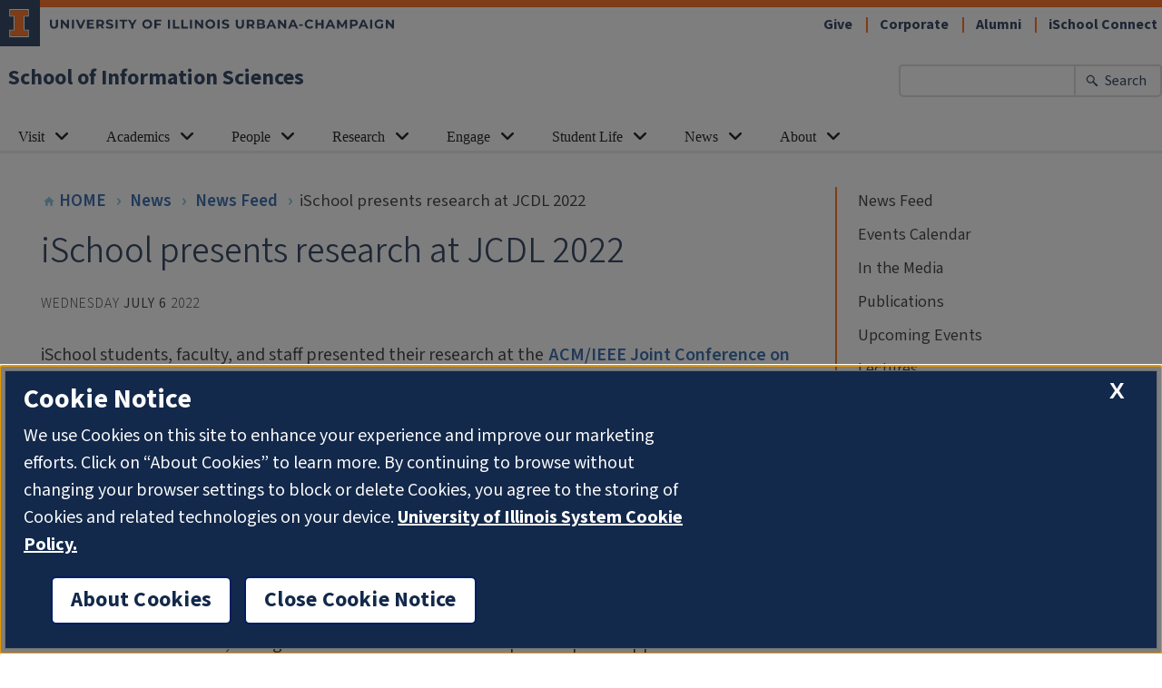

--- FILE ---
content_type: text/html; charset=UTF-8
request_url: https://ischool.illinois.edu/news-events/news/2022/07/ischool-presents-research-jcdl-2022
body_size: 10975
content:
<!DOCTYPE html>
<html lang="en" dir="ltr" prefix="og: https://ogp.me/ns#">
<head>
    <meta charset="utf-8" />
<meta name="description" content="iSchool students, faculty, and staff presented their research at the ACM/IEEE Joint Conference on Digital Libraries (JCDL 2022), which was held in a hybrid format on June 20-24." />
<meta name="abstract" content="iSchool students, faculty, and staff presented their research at the ACM/IEEE Joint Conference on Digital Libraries (JCDL 2022), which was held in a hybrid format on June 20-24." />
<link rel="canonical" href="http://ischool.illinois.edu/news-events/news/2022/07/ischool-presents-research-jcdl-2022" />
<meta property="og:site_name" content="School of Information Sciences" />
<meta property="og:type" content="article" />
<meta property="og:url" content="http://ischool.illinois.edu/news-events/news/2022/07/ischool-presents-research-jcdl-2022" />
<meta property="og:title" content="iSchool presents research at JCDL 2022" />
<meta property="og:description" content="iSchool students, faculty, and staff presented their research at the ACM/IEEE Joint Conference on Digital Libraries (JCDL 2022), which was held in a hybrid format on June 20-24." />
<meta name="twitter:description" content="iSchool students, faculty, and staff presented their research at the ACM/IEEE Joint Conference on Digital Libraries (JCDL 2022), which was held in a hybrid format on June 20-24." />
<meta name="twitter:title" content="iSchool presents research at JCDL 2022" />
<meta name="Generator" content="Drupal 10 (https://www.drupal.org)" />
<meta name="MobileOptimized" content="width" />
<meta name="HandheldFriendly" content="true" />
<meta name="viewport" content="width=device-width, initial-scale=1.0" />
<link rel="icon" href="/themes/ischool/favicon.ico" type="image/vnd.microsoft.icon" />

        <title>iSchool presents research at JCDL 2022 | School of Information Sciences</title>
        <!-- inject:html -->
        <link rel="manifest" href="/themes/ischool/images/favicons/manifest.json" crossorigin="use-credentials">
<meta name="mobile-web-app-capable" content="yes">
<meta name="theme-color" content="#FFFFFF">
<meta name="application-name" content="ischool">
<link rel="dns-prefetch" href="//fonts.googleapis.com">
<link rel="dns-prefetch" href="//fonts.gstatic.com">
<link rel="dns-prefetch" href="//ajax.googleapis.com">
<link rel="dns-prefetch" href="//www.google-analytics.com">
<link rel="dns-prefetch" href="//www.googletagmanager.com">
<link rel="dns-prefetch" href="//cdn.brand.illinois.edu">
<link rel="dns-prefetch" href="//cdn.disability.illinois.edu">
<link rel="dns-prefetch" href="//cdn.toolkit.illinois.edu">
<link rel="dns-prefetch" href="//cdn.unibuddy.co">
<link rel="dns-prefetch" href="//onetrust.techservices.illinois.edu">
<link rel="dns-prefetch" href="//pbs.twimg.com">
<link rel="apple-touch-icon" sizes="57x57" href="/themes/ischool/images/favicons/apple-touch-icon-57x57.png">
<link rel="apple-touch-icon" sizes="60x60" href="/themes/ischool/images/favicons/apple-touch-icon-60x60.png">
<link rel="apple-touch-icon" sizes="72x72" href="/themes/ischool/images/favicons/apple-touch-icon-72x72.png">
<link rel="apple-touch-icon" sizes="76x76" href="/themes/ischool/images/favicons/apple-touch-icon-76x76.png">
<link rel="apple-touch-icon" sizes="114x114" href="/themes/ischool/images/favicons/apple-touch-icon-114x114.png">
<link rel="apple-touch-icon" sizes="120x120" href="/themes/ischool/images/favicons/apple-touch-icon-120x120.png">
<link rel="apple-touch-icon" sizes="144x144" href="/themes/ischool/images/favicons/apple-touch-icon-144x144.png">
<link rel="apple-touch-icon" sizes="152x152" href="/themes/ischool/images/favicons/apple-touch-icon-152x152.png">
<link rel="apple-touch-icon" sizes="180x180" href="/themes/ischool/images/favicons/apple-touch-icon-180x180.png">
<meta name="apple-mobile-web-app-capable" content="yes">
<meta name="apple-mobile-web-app-status-bar-style" content="black-translucent">
<meta name="apple-mobile-web-app-title" content="ischool">
<link rel="icon" type="image/png" sizes="32x32" href="/themes/ischool/images/favicons/favicon-32x32.png">
<link rel="icon" type="image/png" sizes="16x16" href="/themes/ischool/images/favicons/favicon-16x16.png">
<link rel="shortcut icon" href="/themes/ischool/images/favicons/favicon.ico">
        <!-- endinject -->
        <link rel="stylesheet" media="all" href="/sites/default/files/css/css_TweXYNoYiLmwuJsrRZG0gUW9mMwKg39cPm3EbD5SfN0.css?delta=0&amp;language=en&amp;theme=ischool&amp;include=eJxdi1EOgzAMQy9E6JlCm7FspkZNGdvth_bDxI8lv2dnNkulbati1Ie-B498J5FmcFLIjbXHFUb_wP4oOcMuUwe80kP60Z7eJccpd5skc1lZ7fgIqMXa8HLbI_1yXFg22Bf27j1Z" />
<link rel="stylesheet" media="all" href="/sites/default/files/css/css_UnhVJ7ihSTqYy-CXCO99f-qgAWR49E8C1nkR63qFyx8.css?delta=1&amp;language=en&amp;theme=ischool&amp;include=eJxdi1EOgzAMQy9E6JlCm7FspkZNGdvth_bDxI8lv2dnNkulbati1Ie-B498J5FmcFLIjbXHFUb_wP4oOcMuUwe80kP60Z7eJccpd5skc1lZ7fgIqMXa8HLbI_1yXFg22Bf27j1Z" />
<link rel="stylesheet" media="all" href="//fonts.googleapis.com/css2?family=Source+Sans+Pro&amp;display=swap" />
<link rel="stylesheet" media="all" href="//cdn.brand.illinois.edu/illinois.css" />
<link rel="stylesheet" media="all" href="https://cdn.toolkit.illinois.edu/3/toolkit.css" />

            <script type="application/json" data-drupal-selector="drupal-settings-json">{"path":{"baseUrl":"\/","pathPrefix":"","currentPath":"node\/23247","currentPathIsAdmin":false,"isFront":false,"currentLanguage":"en"},"pluralDelimiter":"\u0003","gtag":{"tagId":"G-FRZ32MDDSX","consentMode":false,"otherIds":[],"events":[],"additionalConfigInfo":[]},"suppressDeprecationErrors":true,"ajaxPageState":{"libraries":"eJx9jWsKwzAMgy-Ux5GGm7qpWycutffo7RdKYSOM_RHSJ5ASMNYR9pguE2zGgi6LZMabQY65SZ8DLPBypGkW4ZhZBmA_STXtoaadth_YDsYves53C8RMVUi9tbSS-aR_yuXT6douxemhhiUOoOgehE-Np4Yi453xDS2sYMc","theme":"ischool","theme_token":null},"ajaxTrustedUrl":[],"user":{"uid":0,"permissionsHash":"17abfae21b48cc5b6f0cd868b254b3ff0012d435f94537f70ed02e64386b1c59"}}</script>
<script src="/sites/default/files/js/js_UroCnvhxNSlGXnKID0qnH-zVDm87q4hsGk4xly904C8.js?scope=header&amp;delta=0&amp;language=en&amp;theme=ischool&amp;include=eJxVikEKgDAMBD_U2CdJLBLThq6YHHy-OSleBmZ2BRDb12Cpkijy94U730W9HYBVMWxs5O3SM_zNaqYT6hRpQ4P6t_nIKx7p0SeX"></script>
<script src="/modules/contrib/google_tag/js/gtag.js?t745tm"></script>
<script src="//cdn.toolkit.illinois.edu/3/toolkit.js" defer type="module"></script>
<script src="//cdn.disability.illinois.edu/skipto.min.js"></script>

<script src="//onetrust.techservices.illinois.edu/scripttemplates/otSDKStub.js" type="text/javascript" charset="UTF-8" data-domain-script="26be7d61-2017-4ea7-8a8b-8f1704889763"></script>
<script type="text/javascript">function OptanonWrapper() { }</script>
<script>var SkipToConfig = { 'settings': { 'skipTo': { displayOption: 'popup', colorTheme: 'illinois', headings: 'h1, h2, h3', fontSize: '0.80rem' } } };</script>
</head>
<body id="top-of-page"  class="not-logged-in path-node page-node-type-news">

  <div class="dialog-off-canvas-main-canvas" data-off-canvas-main-canvas>
    

        
    <ilw-header slot="header">
  <a slot="site-name" href="/">School of Information Sciences</a>
  <nav slot="links" aria-label="Utility">
  <ul>
        <li>
          <a href="/engage/give">
              Give
          </a>
      </li>
        <li>
          <a href="/engage/corporate">
              Corporate
          </a>
      </li>
        <li>
          <a href="/engage/alumni">
              Alumni
          </a>
      </li>
        <li>
          <a href="https://uillinoisedu.sharepoint.com/sites/iSchool-Connect">
              iSchool Connect
          </a>
      </li>
    </ul>
</nav>

  <form slot="search" action="/search/results" method="get" role="search">
    <input
        type="search"
        name="keyword"
        aria-label="Enter your search terms"
        aria-labelledby="search-button"
    >
      <button id="search-button" type="submit">Search</button>
  </form>
    <ilw-header-menu slot="navigation">
    <ul>
              <li>
          <ilw-header-menu-section linked="true">
            <a slot="link" href="/visit">Visit</a>
                          <ul>
                                    <li>
                      <a href="/visit/what-ischool">What is an iSchool?</a>
                    </li>
                                    <li>
                      <a href="/visit/request-information">Request Information</a>
                    </li>
                                    <li>
                      <a href="/visit/upcoming-events">Upcoming Events</a>
                    </li>
                                    <li>
                      <a href="/visit/tuition-financial-support">Tuition &amp; Financial Support</a>
                    </li>
                                    <li>
                      <a href="/visit/recruitment-admissions-staff">Recruitment &amp; Admissions Staff</a>
                    </li>
                                    <li>
                      <a href="/visit/ischool-ambassadors">iSchool Ambassadors</a>
                    </li>
                                    <li>
                      <a href="/visit/student-videos">Student Videos</a>
                    </li>
                              </ul>
                      </ilw-header-menu-section>
        </li>
              <li>
          <ilw-header-menu-section linked="true">
            <a slot="link" href="/academics">Academics</a>
                          <ul>
                                    <li>
                      <a href="/academics/undergraduate">Undergraduate</a>
                    </li>
                                    <li>
                      <a href="/academics/graduate">Graduate</a>
                    </li>
                                    <li>
                      <a href="/academics/informatics-programs">Informatics Programs</a>
                    </li>
                                    <li>
                      <a href="/academics/courses">Course Catalog</a>
                    </li>
                              </ul>
                      </ilw-header-menu-section>
        </li>
              <li>
          <ilw-header-menu-section linked="true">
            <a slot="link" href="/people">People</a>
                          <ul>
                                    <li>
                      <a href="/people/deans-cabinet">Dean&#039;s Cabinet</a>
                    </li>
                                    <li>
                      <a href="/people/faculty">Faculty</a>
                    </li>
                                    <li>
                      <a href="/people/staff">Staff</a>
                    </li>
                                    <li>
                      <a href="/people/adjuncts-affiliates">Adjuncts &amp; Affiliates</a>
                    </li>
                                    <li>
                      <a href="/people/emeriti-faculty">Emeriti Faculty</a>
                    </li>
                                    <li>
                      <a href="/people/doctoral-students">Doctoral Students</a>
                    </li>
                                    <li>
                      <a href="/people/committees">Committees</a>
                    </li>
                                    <li>
                      <a href="/people/directory">School Directory</a>
                    </li>
                              </ul>
                      </ilw-header-menu-section>
        </li>
              <li>
          <ilw-header-menu-section linked="true">
            <a slot="link" href="/research">Research</a>
                          <ul>
                                    <li>
                      <a href="/research/areas">Areas</a>
                    </li>
                                    <li>
                      <a href="/research/projects">Projects</a>
                    </li>
                                    <li>
                      <a href="/research/vision">Vision</a>
                    </li>
                                    <li>
                      <a href="/research/labs">Labs</a>
                    </li>
                                    <li>
                      <a href="/research/services">Services</a>
                    </li>
                                    <li>
                      <a href="/research/showcase">Showcase</a>
                    </li>
                                    <li>
                      <a href="/research/research-fellows">Research Fellows</a>
                    </li>
                                    <li>
                      <a href="/research/scholars-residence">Scholars-in-Residence</a>
                    </li>
                                    <li>
                      <a href="/research/postdoctoral-researchers">Postdoctoral Researchers</a>
                    </li>
                                    <li>
                      <a href="/research/videos">Videos</a>
                    </li>
                              </ul>
                      </ilw-header-menu-section>
        </li>
              <li>
          <ilw-header-menu-section linked="true">
            <a slot="link" href="/engage">Engage</a>
                          <ul>
                                    <li>
                      <a href="/engage/corporate">Corporate</a>
                    </li>
                                    <li>
                      <a href="/engage/recruit-ischool-talent">Recruit iSchool Talent</a>
                    </li>
                                    <li>
                      <a href="/engage/give">Give</a>
                    </li>
                                    <li>
                      <a href="/engage/host-practicum">Host a Practicum</a>
                    </li>
                                    <li>
                      <a href="/engage/alumni">Alumni</a>
                    </li>
                                    <li>
                      <a href="/engage/deans-council">Dean&#039;s Council</a>
                    </li>
                              </ul>
                      </ilw-header-menu-section>
        </li>
              <li>
          <ilw-header-menu-section linked="true">
            <a slot="link" href="/student-life">Student Life</a>
                          <ul>
                                    <li>
                      <a href="/student-life/academic-support">Academic Support</a>
                    </li>
                                    <li>
                      <a href="/student-life/student-development-opportunities">Student Development Opportunities</a>
                    </li>
                                    <li>
                      <a href="/student-life/student-organizations">Student Organizations</a>
                    </li>
                                    <li>
                      <a href="/student-life/convocation">Convocation</a>
                    </li>
                                    <li>
                      <a href="/student-life/practicum-career-courses">Practicum &amp; Career Courses</a>
                    </li>
                                    <li>
                      <a href="/student-life/career-support">Career Support</a>
                    </li>
                                    <li>
                      <a href="/student-life/help-desk">Help Desk</a>
                    </li>
                              </ul>
                      </ilw-header-menu-section>
        </li>
              <li>
          <ilw-header-menu-section linked="true">
            <a slot="link" href="/news-events">News</a>
                          <ul>
                                    <li>
                      <a href="/news-events/news">News Feed</a>
                    </li>
                                    <li>
                      <a href="/news-events/events">Events Calendar</a>
                    </li>
                                    <li>
                      <a href="/news/media">In the Media</a>
                    </li>
                                    <li>
                      <a href="/news/publications">Publications</a>
                    </li>
                                    <li>
                      <a href="/news-events/event-schedule">Upcoming Events</a>
                    </li>
                                    <li>
                      <a href="/news/lectures">Lectures</a>
                    </li>
                                    <li>
                      <a href="/news/awards">Awards</a>
                    </li>
                              </ul>
                      </ilw-header-menu-section>
        </li>
              <li>
          <ilw-header-menu-section linked="true">
            <a slot="link" href="/about">About</a>
                          <ul>
                                    <li>
                      <a href="/about/strategic-plan">Strategic Plan</a>
                    </li>
                                    <li>
                      <a href="/about/history">History</a>
                    </li>
                                    <li>
                      <a href="/about/data-and-reporting">Data and Reporting</a>
                    </li>
                                    <li>
                      <a href="/about/ischool-glance">iSchool at a Glance</a>
                    </li>
                                    <li>
                      <a href="/about/building-facilities">Building Facilities</a>
                    </li>
                                    <li>
                      <a href="/about/community">Community</a>
                    </li>
                                    <li>
                      <a href="/about/job-openings">Job Openings</a>
                    </li>
                                    <li>
                      <a href="/about/contact-us">Contact Us</a>
                    </li>
                              </ul>
                      </ilw-header-menu-section>
        </li>
          </ul>
  </ilw-header-menu>

</ilw-header>
<main class="core js-main" id="main-content">
    
    <div class="basic-page">
        
              <div class="basic-page__guttered-content">
            <div class="basic-page__main">
                
<nav class="eyebrow-breadcrumbs" aria-label="Breadcrumb Navigation">
    <ul class="eyebrow-breadcrumbs__list">
                    <li class="eyebrow-breadcrumbs__item">
                <a class="eyebrow-breadcrumbs__home-link" href="/">
                    <svg role="none" aria-hidden="true" class="eyebrow-breadcrumbs__house-icon" height="14" viewBox="0 0 24 24" width="14" xmlns="http://www.w3.org/2000/svg">
                        <path d="M10 20v-6h4v6h5v-8h3L12 3 2 12h3v8z"/><path d="M0 0h24v24H0z" fill="none"/>
                    </svg>
                    <span>Home</span>
                </a>
            </li>
                            <li class="eyebrow-breadcrumbs__item">
                                    <a class="eyebrow-breadcrumbs__item-link" href="/news-events">News</a>
                            </li>
                    <li class="eyebrow-breadcrumbs__item">
                                    <a class="eyebrow-breadcrumbs__item-link" href="/news-events/news">News Feed</a>
                            </li>
                    <li class="eyebrow-breadcrumbs__item">
                                    <span class="eyebrow-breadcrumbs__current-item">iSchool presents research at JCDL 2022</span>
                            </li>
            </ul>
</nav>


                                      <div class="region region--content">
    <div data-drupal-messages-fallback class="hidden"></div>
                            




<article class="news-article">
    <header>
        <h1 class="page-title" id="page-title">
    <span>iSchool presents research at JCDL 2022</span>
  </h1>

        <div class="news-article__byline">
                        <time class="news-article__publish-date" datetime="">
                <span class="news-article__publish-date-day">Wednesday</span>
                <span class="news-article__publish-date-month">July 6</span>
                <span class="news-article__publish-date-year">2022</span>
            </time>
        </div>
    </header>
    <section class="news-article__content">
        <div class="news-article__body">

            
            <div class="news-article__body-text">
                <p>iSchool students, faculty, and staff presented their research at the <a href="https://2022.jcdl.org/">ACM/IEEE Joint Conference on Digital Libraries</a> (JCDL 2022), which was held in a hybrid format on June 20-24.</p>

<p>In the paper presentation, "<a href="https://dl.acm.org/doi/10.1145/3529372.3530930">Complexities Associated with User-generated Book Reviews in Digital Libraries: Temporal, Cultural, and Political Case Studies</a>," PhD student Yuerong Hu, Assistant Professor Zoe LeBlanc, Associate Professor Jana Diesner, Professor Ted Underwood, Professor J. Stephen Downie, and Glen Worthey, associate director for research support services at the HathiTrust Research Center, discussed their study investigating user-generated book reviews through the lens of temporal changes of user-generated book lists, cross-cultural differences in user-generated book ratings, and user power dynamics reflected in the review texts.&nbsp;</p>

<p>"In the last two decades, user-generated book reviews have opened up new opportunities for computational and empirical studies on readership, reception, and books," said Hu. "As iSchool professionals, we want to leverage these newly affordable research resources to empirically map the dynamics between books and readers online. We also want to make a timely contribution to this burgeoning area by filling two existing gaps: a lack of non-Anglophone perspectives and a dearth of attention to the real-world complexities associated with such web data provisions."</p>

<p>In the presentation, "<a href="https://www.youtube.com/watch?v=wNzsVjhygRM&amp;list=PLn0nrSd4xjjZYAs4Wp52mzYBqeg0W1uQa&amp;index=15">A Prototype Gutenberg-HathiTrust Sentence-level Parallel Corpus for OCR Error Analysis: Pilot Investigations</a>," Ming Jiang, PhD student in informatics; Ryan Dubnicek, digital humanities specialist; Worthey; Underwood; and Downie discussed the use of a prototype sentence-level parallel corpus to fill in the gaps resulting from optical character recognition (OCR) errors.</p>

<p>According to Jiang, "This research provides a novel dataset that can assist scholars who are exploring the impact of OCR noise on fine-grained semantic understanding tasks, such as next sentence prediction, chapter segmentation, and word-level semantic encoding. The ultimate goal of this research is to advance the understanding of the capability of NLP (natural language processing) tools to process OCR'd texts, hoping to facilitate downstream computational research on digitized library collections with trustworthy NLP support."</p>

<p>In addition to these presentations, Hu participated in the JCDL Doctoral Consortium and Downie was featured in the “<a href="https://2022.jcdl.org/meet-the-experts/">Meet the Experts</a>” session.</p>

            </div>
        </div>

        

                    <div class="news-article__related-faculty">
                <ul class="personnel-list">
                                                        
                                                    <li class="personnel-list__person-item">
    <a class="personnel-list__person-link" href="/people/ming-jiang">
        <img class="personnel-list__person-image" src="" alt="">
        <div class="personnel-list__person-name">Ming Jiang</div>
        <div class="personnel-list__person-role"></div>
    </a>
</li>

                                                    <li class="personnel-list__person-item">
    <a class="personnel-list__person-link" href="/people/j-stephen-downie">
        <img class="personnel-list__person-image" src="/sites/default/files/styles/small_square/public/images/Downie20.jpg?itok=Pxux0mNo" alt="Stephen Downie">
        <div class="personnel-list__person-name">J. Stephen Downie</div>
        <div class="personnel-list__person-role">Professor, Executive Associate Dean, and Co-Director of the HathiTrust Research Center</div>
    </a>
</li>

                                                    <li class="personnel-list__person-item">
    <a class="personnel-list__person-link" href="/people/glen-layne-worthey">
        <img class="personnel-list__person-image" src="/sites/default/files/styles/small_square/public/images/Glen-Layne-Worthy-sq.jpg?itok=UMC67o3j" alt="Glen Layne-Worthey">
        <div class="personnel-list__person-name">Glen Layne-Worthey</div>
        <div class="personnel-list__person-role">Associate Director for Research Support Services, HathiTrust Research Center</div>
    </a>
</li>

                                                    <li class="personnel-list__person-item">
    <a class="personnel-list__person-link" href="/people/ted-underwood">
        <img class="personnel-list__person-image" src="/sites/default/files/styles/small_square/public/images/Underwood-sq.jpg?itok=sI_-_VpT" alt="Ted Underwood">
        <div class="personnel-list__person-name">Ted Underwood</div>
        <div class="personnel-list__person-role">Professor</div>
    </a>
</li>

                                                    <li class="personnel-list__person-item">
    <a class="personnel-list__person-link" href="/people/jana-diesner">
        <img class="personnel-list__person-image" src="/sites/default/files/styles/small_square/public/images/JDiesner.jpg?itok=PQ_miczS" alt="Jana Diesner">
        <div class="personnel-list__person-name">Jana Diesner</div>
        <div class="personnel-list__person-role">Affiliate Associate Professor</div>
    </a>
</li>

                                                    <li class="personnel-list__person-item">
    <a class="personnel-list__person-link" href="/people/ryan-dubnicek">
        <img class="personnel-list__person-image" src="/sites/default/files/styles/small_square/public/images/Ryan-Dubnicek.png?itok=a3VBCaNU" alt="Ryan Dubnicek">
        <div class="personnel-list__person-name">Ryan Dubnicek</div>
        <div class="personnel-list__person-role">Digital Humanities Specialist</div>
    </a>
</li>

                                            </ul>
            </div>
        
                    <div class="tag-list">
    <span class="tag-list__title">Research Areas:</span>
    <ul class="tag-list__list">
                    <li class="tag-list__list-item">
                <a class="tag-list__link" href="/research/areas/data-analytics-and-human-centered-data">Data Analytics and Human Centered Data</a>
            </li>
                    <li class="tag-list__list-item">
                <a class="tag-list__link" href="/research/areas/digital-libraries">Digital Libraries</a>
            </li>
                    <li class="tag-list__list-item">
                <a class="tag-list__link" href="/research/areas/NLP-text-mining-computational-linguistics">Natural Language Processing, Text Mining, Text Analysis, Computational Linguistics</a>
            </li>
            </ul>
</div>        
                    <div class="tag-list">
    <span class="tag-list__title">Tags:</span>
    <ul class="tag-list__list">
                    <li class="tag-list__list-item">
                <a class="tag-list__link" href="/news-events/tags/conferences">conferences</a>
            </li>
                    <li class="tag-list__list-item">
                <a class="tag-list__link" href="/news-events/tags/faculty-news">faculty news</a>
            </li>
                    <li class="tag-list__list-item">
                <a class="tag-list__link" href="/news-events/tags/research">research</a>
            </li>
                    <li class="tag-list__list-item">
                <a class="tag-list__link" href="/news-events/tags/student-news">student news</a>
            </li>
            </ul>
</div>            </section>
    <footer>
        <div class="share-block">
    <div class="share-block__share-container">
        <a class="
        linked-icon-circle
        linked-icon-circle--water-blue
        
        linked-icon-circle--small
        js-share-window
    "
    href="http://www.facebook.com/sharer.php?u=http://ischool.illinois.edu/news-events/news/2022/07/ischool-presents-research-jcdl-2022"
    >

    <span class="linked-icon-circle__icon-container">
        <svg
            role="none"
            aria-hidden="true"
            class="linked-icon-circle__svg"
            xmlns="http://www.w3.org/2000/svg"
            viewBox="0 0 40 40">

            
    <path
        d="M22.54 41.86v-16.7h4.56s.42-2.86.57-5.72h-5.13V15.6s.7-1.3 1.42-1.3h3.56c0-.86.3-3.43.43-5.7h-5.27c-7.12 0-6.98 5.56-6.98 6.42v4.56h-4.27v5.7h4.4V42h6.7v-.14z"  transform="translate(2,0) scale(0.95)" />
        </svg>
    </span>
            <span class="linked-icon-circle__text-content">
            <span class="linked-icon-circle__big-word">Share</span>this article
        </span>
    </a>
    </div>
    <div class="share-block__share-container">
        <a class="
        linked-icon-circle
        linked-icon-circle--water-blue
        
        linked-icon-circle--small
        js-share-window
    "
    href="http://twitter.com/intent/tweet?text=iSchool%20presents%20research%20at%20JCDL%202022&amp;url=http://ischool.illinois.edu/news-events/news/2022/07/ischool-presents-research-jcdl-2022"
    >

    <span class="linked-icon-circle__icon-container">
        <svg
            role="none"
            aria-hidden="true"
            class="linked-icon-circle__svg"
            xmlns="http://www.w3.org/2000/svg"
            viewBox="0 0 40 40">

            
    <path
        d="M18.244 2.25 h 3.308 l -7.227 8.26 l 8.502 11.24 H 16.17 l -5.214 -6.817 L 4.99 21.75 H 1.68 l 7.73 -8.835 L 1.254 2.25 H 8.08 l 4.713 6.231 Z m -1.161 17.52 h 1.833 L 7.084 4.126 H 5.117 Z" transform="scale(1.15) translate(6,6)" fill="#FFFFFF" />
        </svg>
    </span>
            <span class="linked-icon-circle__text-content">
            <span class="linked-icon-circle__big-word">Tweet</span>about this article
        </span>
    </a>
    </div>
    <div class="share-block__share-container">
        <a class="
        linked-icon-circle
        linked-icon-circle--water-blue
        
        linked-icon-circle--small
        
    "
    href="mailto:?subject=The%20iSchool%20at%20Illinois:%20iSchool%20presents%20research%20at%20JCDL%202022&amp;body=%0A%0Ahttp://ischool.illinois.edu/news-events/news/2022/07/ischool-presents-research-jcdl-2022"
    >

    <span class="linked-icon-circle__icon-container">
        <svg
            role="none"
            aria-hidden="true"
            class="linked-icon-circle__svg"
            xmlns="http://www.w3.org/2000/svg"
            viewBox="0 0 40 40">

            
    <path
        d="M30.4 10H9.6C8.16 10 7 11.18 7 12.63v15.74C7 29.82 8.16 31 9.6 31h20.8c1.44 0 2.6-1.18 2.6-2.63V12.63C33 11.2 31.84 10 30.4 10zm0 18.38H9.6V15.24L20 21.8l10.4-6.55v13.13zM20 19.18L9.6 12.64h20.8L20 19.18z"/>
        </svg>
    </span>
            <span class="linked-icon-circle__text-content">
            <span class="linked-icon-circle__big-word">Email</span>this article to a friend
        </span>
    </a>
    </div>
</div>

        <div class="news-article__updated-date">
            Updated on
            <time datetime="">July 6, 2022</time>
        </div>

        <div class="news-article__archive-link-container">

            <a class="
        linked-icon-circle
        linked-icon-circle--water-blue
        
        linked-icon-circle--small
        
    "
    href="/news-events/news"
    >

    <span class="linked-icon-circle__icon-container">
        <svg
            role="none"
            aria-hidden="true"
            class="linked-icon-circle__svg"
            xmlns="http://www.w3.org/2000/svg"
            viewBox="0 0 40 40">

            
    <path d="M20 25.5V31L9 20 20 9v5.5h11v11z"/>
        </svg>
    </span>
            <span class="linked-icon-circle__text-content">
            <span class="linked-icon-circle__big-word">Back</span>to the news archive
        </span>
    </a>
        </div>


                    <div class="news-article__related-news">
                <h2 class="overline-section-header">
    <span class="overline-section-header__title-text">Related News</span>
</h2>
                <div class="news-article__related-news-list">
                    


    
<div class="node node--news teaser">
    
    <article class="news-teaser">
    <div class="news-teaser__text-content">
        <h1 class="news-teaser__title"><a class="news-teaser__link" href="/news-events/news/2026/01/knox-authors-new-edition-book-banning">Knox authors new edition of Book Banning</a></h1>
        <time class="news-teaser__publish-date" datetime="2026-01-15">
            <span class="news-teaser__date">January 15</span>
            <span class="news-teaser__year">2026</span>
        </time>
        <div class="news-teaser__teaser-text">
            <p>The second edition of Interim Dean and Professor Emily Knox's book,&nbsp;<em>Book Banning in 21st Century America</em>, was recently released by Bloomsbury. The first edition, published by Rowman &amp; Littlefield (now Bloomsbury) in 2015, was the first monograph in the Beta Phi Mu Scholars' Series. The new edition examines 25 contemporary cases of book challenges in schools and public libraries across the United States and breaks down how and why reading practices can lead to censorship.</p>
        </div>
    </div>
            <div class="news-teaser__image-container">
            <img class="news-teaser__image" src="/sites/default/files/styles/small_square/public/images/Emily%20Knox_Book%20Banning%20square.jpg?itok=KCcW6lUB" alt="&quot;Book Banning in 21st Century America&quot; by Emily Knox ">
        </div>
    </article>
</div>

    
<div class="node node--news teaser">
    
    <article class="news-teaser">
    <div class="news-teaser__text-content">
        <h1 class="news-teaser__title"><a class="news-teaser__link" href="/news-events/news/2026/01/illinois-cyber-security-scholarship-program-extended-513k-award">Illinois Cyber Security Scholarship Program extended with $513k award</a></h1>
        <time class="news-teaser__publish-date" datetime="2026-01-14">
            <span class="news-teaser__date">January 14</span>
            <span class="news-teaser__year">2026</span>
        </time>
        <div class="news-teaser__teaser-text">
            <p>The National Science Foundation has extended the Illinois Cyber Security Scholarship Program (ICSSP) for one year with an award of $513,000, continuing support for students in The Grainger College of Engineering's Computer Science and Electrical and Computer Engineering programs and master's students in the School of Information Sciences to study cybersecurity.</p>
        </div>
    </div>
            <div class="news-teaser__image-container">
            <img class="news-teaser__image" src="/sites/default/files/styles/small_square/public/images/MBashir_0.jpg?itok=TBuy3zZN" alt="Masooda Bashir">
        </div>
    </article>
</div>

    
<div class="node node--news teaser">
    
    <article class="news-teaser">
    <div class="news-teaser__text-content">
        <h1 class="news-teaser__title"><a class="news-teaser__link" href="/news-events/news/2026/01/bertrand-finds-community-marching-illini-and-ischool">Bertrand finds community in the Marching Illini and the iSchool</a></h1>
        <time class="news-teaser__publish-date" datetime="2026-01-07">
            <span class="news-teaser__date">January 7</span>
            <span class="news-teaser__year">2026</span>
        </time>
        <div class="news-teaser__teaser-text">
            <p>When BSIS+DS student Colin Bertrand steps onto the field with the Marching Illini, he isn't just performing; he's continuing a passion he's nurtured since childhood. He first encountered the Marching Illini as a young fan attending games, and the experience stuck with him. By the time he joined his high school drumline, his love for it had only grown.&nbsp;</p>
        </div>
    </div>
            <div class="news-teaser__image-container">
            <img class="news-teaser__image" src="/sites/default/files/styles/small_square/public/images/Colin%20Betrand_headshot.jpg?itok=o2D8opCy" alt="Colin Betrand_headshot">
        </div>
    </article>
</div>

    
<div class="node node--news teaser">
    
    <article class="news-teaser">
    <div class="news-teaser__text-content">
        <h1 class="news-teaser__title"><a class="news-teaser__link" href="/news-events/news/2025/12/benson-awarded-fulbright-specialist-grant">Benson awarded Fulbright Specialist Grant</a></h1>
        <time class="news-teaser__publish-date" datetime="2025-12-19">
            <span class="news-teaser__date">December 19</span>
            <span class="news-teaser__year">2025</span>
        </time>
        <div class="news-teaser__teaser-text">
            <p>iSchool Affiliate Professor Sara Benson, copyright librarian and associate professor at the University Library, has been awarded a&nbsp;Fulbright Specialist Grant.&nbsp;</p>
        </div>
    </div>
            <div class="news-teaser__image-container">
            <img class="news-teaser__image" src="/sites/default/files/styles/small_square/public/images/Sara-Benson2025.jpg?itok=GhuETJOM" alt="Sara Benson">
        </div>
    </article>
</div>

    
<div class="node node--news teaser">
    
    <article class="news-teaser">
    <div class="news-teaser__text-content">
        <h1 class="news-teaser__title"><a class="news-teaser__link" href="/news-events/news/2025/12/kemboi-receives-knowledge-manager-year-award">Kemboi receives Knowledge Manager of the Year Award</a></h1>
        <time class="news-teaser__publish-date" datetime="2025-12-19">
            <span class="news-teaser__date">December 19</span>
            <span class="news-teaser__year">2025</span>
        </time>
        <div class="news-teaser__teaser-text">
            <p>PhD student Gladys Kemboi has been awarded the Knowledge Manager of the Year Award from CILIP, the UK's library and information association. This is an international award that recognizes an individual who has made a significant contribution and excellence in the discipline of knowledge management through their work and professionalism.</p>
        </div>
    </div>
            <div class="news-teaser__image-container">
            <img class="news-teaser__image" src="/sites/default/files/styles/small_square/public/images/Gladys-Kemboi-sq.jpg?itok=qcZs6snq" alt="Gladys Kemboi">
        </div>
    </article>
</div>




                </div>
            </div>
        
    </footer>
</article>


  </div>

                            </div>
                    <div class="basic-page__sidebar">
                                                    <nav class="section-navigation" aria-label="Section Navigation">
  <ul class="section-navigation__second-level-list">
          <li
        class="
          section-navigation__second-level-item
          
        ">

        <a
          class="
            section-navigation__second-level-link
            
            
          "
          href="/news-events/news">

          News Feed
        </a>
              </li>
          <li
        class="
          section-navigation__second-level-item
          
        ">

        <a
          class="
            section-navigation__second-level-link
            
            
          "
          href="/news-events/events">

          Events Calendar
        </a>
              </li>
          <li
        class="
          section-navigation__second-level-item
          
        ">

        <a
          class="
            section-navigation__second-level-link
            
            
          "
          href="/news/media">

          In the Media
        </a>
              </li>
          <li
        class="
          section-navigation__second-level-item
          
        ">

        <a
          class="
            section-navigation__second-level-link
            section-navigation__second-level-link--has-children
            
          "
          href="/news/publications">

          Publications
        </a>
              </li>
          <li
        class="
          section-navigation__second-level-item
          
        ">

        <a
          class="
            section-navigation__second-level-link
            
            
          "
          href="/news-events/event-schedule">

          Upcoming Events
        </a>
              </li>
          <li
        class="
          section-navigation__second-level-item
          
        ">

        <a
          class="
            section-navigation__second-level-link
            
            
          "
          href="/news/lectures">

          Lectures
        </a>
              </li>
          <li
        class="
          section-navigation__second-level-item
          
        ">

        <a
          class="
            section-navigation__second-level-link
            section-navigation__second-level-link--has-children
            
          "
          href="/news/awards">

          Awards
        </a>
              </li>
      </ul>
</nav>
        
            </div>
                </div>
    </div>
</main>
<ilw-footer>
    <p slot="site-name"><a href="/">School of Information Sciences</a></p>

    <address slot="address">
      <p>501 E. Daniel St.</p>
      <p>MC-493</p>
      <p>Champaign, IL</p>
      <p>61820-6211</p>
      <p>Voice: (217) 333-3280</p>
      <p>Fax: (217) 244-3302</p>
      <p>Email: <a href="mailto:ischool&#x40;illinois.edu">ischool@illinois.edu</a></p>
    </address>

    <nav slot="social" aria-label="Social media">
      <ul>
                      <li>
              <a data-service="x" href="https://twitter.com/ischoolui">X</a>
            </li>
                      <li>
              <a data-service="facebook" href="https://www.facebook.com/iSchoolUI">Facebook</a>
            </li>
                      <li>
              <a data-service="instagram" href="https://www.instagram.com/ischoolui/">Instagram</a>
            </li>
                      <li>
              <a data-service="tiktok" href="https://www.tiktok.com/@ischoolui">Tiktok</a>
            </li>
                      <li>
              <a data-service="linkedin" href="https://www.linkedin.com/school/university-of-illinois-at-urbana-champaign-school-of-information-sciences/">Linkedin</a>
            </li>
                      <li>
              <a data-service="youtube" href="https://www.youtube.com/c/iSchoolatIllinois">Youtube</a>
            </li>
                </ul>
    </nav>

  <ilw-columns>
    <ilw-content theme="gray">
      <nav class="ilw-footer-menu" aria-labelledby="footer-id-quick-links">
  <h2 id="footer-id-quick-links">Quick Links</h2>
  <ul>
            <li>
            <a href="/people/directory">School Directory</a>
        </li>
            <li>
            <a href="/visit">Visit</a>
        </li>
            <li>
            <a href="/student-life/help-desk">Help Desk</a>
        </li>
            <li>
            <a href="/course-login">Course Login</a>
        </li>
            <li>
            <a href="https://uillinoisedu.sharepoint.com/sites/iSchool-Connect">iSchool Connect</a>
        </li>
            <li>
            <a href="https://www.library.illinois.edu/infosci/">IS Virtual Library</a>
        </li>
      </ul>
</nav>

    </ilw-content>
    <ilw-content theme="gray">
      <nav class="ilw-footer-menu" aria-labelledby="footer-id-campus-resources">
  <h2 id="footer-id-campus-resources">Campus Resources</h2>
  <ul>
            <li>
            <a href="http://www.vpaa.uillinois.edu/policies/web_privacy.cfm">Privacy Notice</a>
        </li>
            <li>
            <a href="http://illinois.edu/ds/search">Campus Directory</a>
        </li>
            <li>
            <a href="http://www.grad.illinois.edu/">Graduate College</a>
        </li>
            <li>
            <a href="http://www.library.illinois.edu/">University Library</a>
        </li>
            <li>
            <a href="http://illinois.edu">University of Illinois</a>
        </li>
      </ul>
</nav>

    </ilw-content>
  </ilw-columns>

  <button slot="cookies-button" id="ot-sdk-btn" class="ot-sdk-show-settings">About Cookies</button>

</ilw-footer>

<a href="#" id="back-to-top">
    <svg 
        aria-hidden="true" 
        xmlns="http://www.w3.org/2000/svg" 
        viewBox="0 0 448 512">
        
        <path fill="#ffffff" d="M240.971 130.524l194.343 194.343c9.373 9.373 9.373 24.569 0 33.941l-22.667 22.667c-9.357 9.357-24.522 9.375-33.901.04L224 227.495 69.255 381.516c-9.379 9.335-24.544 9.317-33.901-.04l-22.667-22.667c-9.373-9.373-9.373-24.569 0-33.941L207.03 130.525c9.372-9.373 24.568-9.373 33.941-.001z"></path>
    </svg>
    <span class="visually-hidden">Back to top</span>
</a>
  </div>


<script src="/sites/default/files/js/js_w1gB09u5BEY0ogAVKe2y99bhTtEBD47ekrdFGjbDOmQ.js?scope=footer&amp;delta=0&amp;language=en&amp;theme=ischool&amp;include=eJxVikEKgDAMBD_U2CdJLBLThq6YHHy-OSleBmZ2BRDb12Cpkijy94U730W9HYBVMWxs5O3SM_zNaqYT6hRpQ4P6t_nIKx7p0SeX"></script>
<script src="//cdn.unibuddy.co/unibuddy-popcard.js"></script>

</body>
</html>
